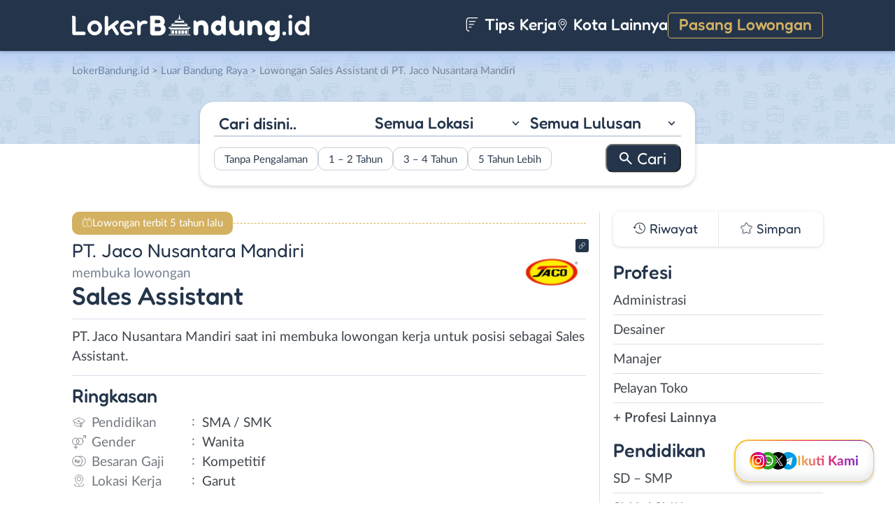

--- FILE ---
content_type: text/html; charset=UTF-8
request_url: https://www.lokerbandung.id/lowongan/sales-assistant-di-pt-jaco-nusantara-mandiri/
body_size: 15790
content:
<!DOCTYPE html>
<html lang="en">
<head>
<meta http-equiv="content-type" content="text/html; charset=UTF-8"/>
<meta http-equiv="X-UA-Compatible" content="IE=edge">
<meta name="viewport" content="width=device-width, initial-scale=1.0">
<meta name="theme-color" content="#24354B">
<meta name='robots' content='index, follow, max-image-preview:large, max-snippet:-1, max-video-preview:-1'/>
<style>img:is([sizes="auto" i], [sizes^="auto," i]){contain-intrinsic-size:3000px 1500px}</style>
<title>Lowongan Kerja Sales Assistant di PT. Jaco Nusantara Mandiri - LokerBandung.id</title>
<meta name="description" content="Informasi lowongan kerja Sales Assistant di PT. Jaco Nusantara Mandiri terbaru untuk wilayah Bandung. Loker Sales Assistant di PT. Jaco Nusantara Mandiri membutuhkan lulusan SMA / SMK untuk bekerja secara Full Time."/>
<link rel="canonical" href="https://www.lokerbandung.id/lowongan/sales-assistant-di-pt-jaco-nusantara-mandiri/"/>
<meta property="og:locale" content="id_ID"/>
<meta property="og:type" content="article"/>
<meta property="og:title" content="Lowongan Kerja Sales Assistant di PT. Jaco Nusantara Mandiri - LokerBandung.id"/>
<meta property="og:description" content="Informasi lowongan kerja Sales Assistant di PT. Jaco Nusantara Mandiri terbaru untuk wilayah Bandung. Loker Sales Assistant di PT. Jaco Nusantara Mandiri membutuhkan lulusan SMA / SMK untuk bekerja secara Full Time."/>
<meta property="og:url" content="https://www.lokerbandung.id/lowongan/sales-assistant-di-pt-jaco-nusantara-mandiri/"/>
<meta property="og:site_name" content="LokerBandung.id"/>
<meta property="article:publisher" content="https://www.facebook.com/lokerbandung.fb"/>
<meta property="og:image" content="https://www.lokerbandung.id/wp-content/uploads/2021/05/PT.-Jaco-Nusantara-Mandiri-Banner_01.png"/>
<meta property="og:image:width" content="800"/>
<meta property="og:image:height" content="800"/>
<meta property="og:image:type" content="image/png"/>
<meta name="twitter:card" content="summary_large_image"/>
<meta name="twitter:site" content="@lokerbandungid"/>
<script type="application/ld+json" class="yoast-schema-graph">{"@context":"https://schema.org","@graph":[{"@type":"WebPage","@id":"https://www.lokerbandung.id/lowongan/sales-assistant-di-pt-jaco-nusantara-mandiri/","url":"https://www.lokerbandung.id/lowongan/sales-assistant-di-pt-jaco-nusantara-mandiri/","name":"Lowongan Kerja Sales Assistant di PT. Jaco Nusantara Mandiri - LokerBandung.id","isPartOf":{"@id":"https://www.lokerbandung.id/#website"},"primaryImageOfPage":{"@id":"https://www.lokerbandung.id/lowongan/sales-assistant-di-pt-jaco-nusantara-mandiri/#primaryimage"},"image":{"@id":"https://www.lokerbandung.id/lowongan/sales-assistant-di-pt-jaco-nusantara-mandiri/#primaryimage"},"thumbnailUrl":"https://www.lokerbandung.id/wp-content/uploads/2021/05/PT.-Jaco-Nusantara-Mandiri-Banner_01.png","datePublished":"2021-05-07T02:33:13+00:00","description":"Informasi lowongan kerja Sales Assistant di PT. Jaco Nusantara Mandiri terbaru untuk wilayah Bandung. Loker Sales Assistant di PT. Jaco Nusantara Mandiri membutuhkan lulusan SMA / SMK untuk bekerja secara Full Time.","breadcrumb":{"@id":"https://www.lokerbandung.id/lowongan/sales-assistant-di-pt-jaco-nusantara-mandiri/#breadcrumb"},"inLanguage":"id-ID","potentialAction":[{"@type":"ReadAction","target":["https://www.lokerbandung.id/lowongan/sales-assistant-di-pt-jaco-nusantara-mandiri/"]}]},{"@type":"ImageObject","inLanguage":"id-ID","@id":"https://www.lokerbandung.id/lowongan/sales-assistant-di-pt-jaco-nusantara-mandiri/#primaryimage","url":"https://www.lokerbandung.id/wp-content/uploads/2021/05/PT.-Jaco-Nusantara-Mandiri-Banner_01.png","contentUrl":"https://www.lokerbandung.id/wp-content/uploads/2021/05/PT.-Jaco-Nusantara-Mandiri-Banner_01.png","width":800,"height":800,"caption":"PT. Jaco Nusantara Mandiri Banner 01"},{"@type":"BreadcrumbList","@id":"https://www.lokerbandung.id/lowongan/sales-assistant-di-pt-jaco-nusantara-mandiri/#breadcrumb","itemListElement":[{"@type":"ListItem","position":1,"name":"Home","item":"https://www.lokerbandung.id/"},{"@type":"ListItem","position":2,"name":"Sales Assistant di PT. Jaco Nusantara Mandiri"}]},{"@type":"WebSite","@id":"https://www.lokerbandung.id/#website","url":"https://www.lokerbandung.id/","name":"LokerBandung.id","description":"Loker Bandung ID adalah platform informasi lowongan kerja Bandung terbaru. Lihat informasi pekerjaan terbaru di Bandung Raya untuk SMA/SMK, D3, S1.","publisher":{"@id":"https://www.lokerbandung.id/#organization"},"potentialAction":[{"@type":"SearchAction","target":{"@type":"EntryPoint","urlTemplate":"https://www.lokerbandung.id/?s={search_term_string}"},"query-input":{"@type":"PropertyValueSpecification","valueRequired":true,"valueName":"search_term_string"}}],"inLanguage":"id-ID"},{"@type":"Organization","@id":"https://www.lokerbandung.id/#organization","name":"Loker Bandung ID","url":"https://www.lokerbandung.id/","logo":{"@type":"ImageObject","inLanguage":"id-ID","@id":"https://www.lokerbandung.id/#/schema/logo/image/","url":"https://www.lokerbandung.id/wp-content/uploads/2021/01/loker-bandung.png","contentUrl":"https://www.lokerbandung.id/wp-content/uploads/2021/01/loker-bandung.png","width":512,"height":512,"caption":"Loker Bandung ID"},"image":{"@id":"https://www.lokerbandung.id/#/schema/logo/image/"},"sameAs":["https://www.facebook.com/lokerbandung.fb","https://x.com/lokerbandungid","https://www.instagram.com/lokerbandung.id/","https://www.linkedin.com/company/lokerbandungid"]}]}</script>
<link rel="manifest" href="/wp-json/pwa-for-wp/v2/pwa-manifest-json">
<link rel="apple-touch-icon" sizes="512x512" href="https://www.lokerbandung.id/wp-content/themes/loker-v2/assets/img/app/icon/bandung/LokerBandung.id-512-Icon.png">
<link rel="apple-touch-icon-precomposed" sizes="192x192" href="https://www.lokerbandung.id/wp-content/themes/loker-v2/assets/img/app/icon/bandung/LokerBandung.id-192-Icon.png">
<link rel="alternate" type="application/rss+xml" title="LokerBandung.id &raquo; Feed" href="https://www.lokerbandung.id/feed/"/>
<link rel="alternate" type="application/rss+xml" title="LokerBandung.id &raquo; Umpan Komentar" href="https://www.lokerbandung.id/comments/feed/"/>
<link rel="stylesheet" type="text/css" href="//www.lokerbandung.id/wp-content/cache/wpfc-minified/m1c5ekb2/c7bgb.css" media="all"/>
<style id='classic-theme-styles-inline-css'>.wp-block-button__link{color:#fff;background-color:#32373c;border-radius:9999px;box-shadow:none;text-decoration:none;padding:calc(.667em + 2px) calc(1.333em + 2px);font-size:1.125em}.wp-block-file__button{background:#32373c;color:#fff;text-decoration:none}</style>
<style id='global-styles-inline-css'>:root{--wp--preset--aspect-ratio--square:1;--wp--preset--aspect-ratio--4-3:4/3;--wp--preset--aspect-ratio--3-4:3/4;--wp--preset--aspect-ratio--3-2:3/2;--wp--preset--aspect-ratio--2-3:2/3;--wp--preset--aspect-ratio--16-9:16/9;--wp--preset--aspect-ratio--9-16:9/16;--wp--preset--color--black:#000000;--wp--preset--color--cyan-bluish-gray:#abb8c3;--wp--preset--color--white:#ffffff;--wp--preset--color--pale-pink:#f78da7;--wp--preset--color--vivid-red:#cf2e2e;--wp--preset--color--luminous-vivid-orange:#ff6900;--wp--preset--color--luminous-vivid-amber:#fcb900;--wp--preset--color--light-green-cyan:#7bdcb5;--wp--preset--color--vivid-green-cyan:#00d084;--wp--preset--color--pale-cyan-blue:#8ed1fc;--wp--preset--color--vivid-cyan-blue:#0693e3;--wp--preset--color--vivid-purple:#9b51e0;--wp--preset--gradient--vivid-cyan-blue-to-vivid-purple:linear-gradient(135deg,rgba(6,147,227,1) 0%,rgb(155,81,224) 100%);--wp--preset--gradient--light-green-cyan-to-vivid-green-cyan:linear-gradient(135deg,rgb(122,220,180) 0%,rgb(0,208,130) 100%);--wp--preset--gradient--luminous-vivid-amber-to-luminous-vivid-orange:linear-gradient(135deg,rgba(252,185,0,1) 0%,rgba(255,105,0,1) 100%);--wp--preset--gradient--luminous-vivid-orange-to-vivid-red:linear-gradient(135deg,rgba(255,105,0,1) 0%,rgb(207,46,46) 100%);--wp--preset--gradient--very-light-gray-to-cyan-bluish-gray:linear-gradient(135deg,rgb(238,238,238) 0%,rgb(169,184,195) 100%);--wp--preset--gradient--cool-to-warm-spectrum:linear-gradient(135deg,rgb(74,234,220) 0%,rgb(151,120,209) 20%,rgb(207,42,186) 40%,rgb(238,44,130) 60%,rgb(251,105,98) 80%,rgb(254,248,76) 100%);--wp--preset--gradient--blush-light-purple:linear-gradient(135deg,rgb(255,206,236) 0%,rgb(152,150,240) 100%);--wp--preset--gradient--blush-bordeaux:linear-gradient(135deg,rgb(254,205,165) 0%,rgb(254,45,45) 50%,rgb(107,0,62) 100%);--wp--preset--gradient--luminous-dusk:linear-gradient(135deg,rgb(255,203,112) 0%,rgb(199,81,192) 50%,rgb(65,88,208) 100%);--wp--preset--gradient--pale-ocean:linear-gradient(135deg,rgb(255,245,203) 0%,rgb(182,227,212) 50%,rgb(51,167,181) 100%);--wp--preset--gradient--electric-grass:linear-gradient(135deg,rgb(202,248,128) 0%,rgb(113,206,126) 100%);--wp--preset--gradient--midnight:linear-gradient(135deg,rgb(2,3,129) 0%,rgb(40,116,252) 100%);--wp--preset--font-size--small:13px;--wp--preset--font-size--medium:20px;--wp--preset--font-size--large:36px;--wp--preset--font-size--x-large:42px;--wp--preset--spacing--20:0.44rem;--wp--preset--spacing--30:0.67rem;--wp--preset--spacing--40:1rem;--wp--preset--spacing--50:1.5rem;--wp--preset--spacing--60:2.25rem;--wp--preset--spacing--70:3.38rem;--wp--preset--spacing--80:5.06rem;--wp--preset--shadow--natural:6px 6px 9px rgba(0, 0, 0, 0.2);--wp--preset--shadow--deep:12px 12px 50px rgba(0, 0, 0, 0.4);--wp--preset--shadow--sharp:6px 6px 0px rgba(0, 0, 0, 0.2);--wp--preset--shadow--outlined:6px 6px 0px -3px rgba(255, 255, 255, 1), 6px 6px rgba(0, 0, 0, 1);--wp--preset--shadow--crisp:6px 6px 0px rgba(0, 0, 0, 1);}:where(.is-layout-flex){gap:0.5em;}:where(.is-layout-grid){gap:0.5em;}body .is-layout-flex{display:flex;}.is-layout-flex{flex-wrap:wrap;align-items:center;}.is-layout-flex > :is(*, div){margin:0;}body .is-layout-grid{display:grid;}.is-layout-grid > :is(*, div){margin:0;}:where(.wp-block-columns.is-layout-flex){gap:2em;}:where(.wp-block-columns.is-layout-grid){gap:2em;}:where(.wp-block-post-template.is-layout-flex){gap:1.25em;}:where(.wp-block-post-template.is-layout-grid){gap:1.25em;}.has-black-color{color:var(--wp--preset--color--black) !important;}.has-cyan-bluish-gray-color{color:var(--wp--preset--color--cyan-bluish-gray) !important;}.has-white-color{color:var(--wp--preset--color--white) !important;}.has-pale-pink-color{color:var(--wp--preset--color--pale-pink) !important;}.has-vivid-red-color{color:var(--wp--preset--color--vivid-red) !important;}.has-luminous-vivid-orange-color{color:var(--wp--preset--color--luminous-vivid-orange) !important;}.has-luminous-vivid-amber-color{color:var(--wp--preset--color--luminous-vivid-amber) !important;}.has-light-green-cyan-color{color:var(--wp--preset--color--light-green-cyan) !important;}.has-vivid-green-cyan-color{color:var(--wp--preset--color--vivid-green-cyan) !important;}.has-pale-cyan-blue-color{color:var(--wp--preset--color--pale-cyan-blue) !important;}.has-vivid-cyan-blue-color{color:var(--wp--preset--color--vivid-cyan-blue) !important;}.has-vivid-purple-color{color:var(--wp--preset--color--vivid-purple) !important;}.has-black-background-color{background-color:var(--wp--preset--color--black) !important;}.has-cyan-bluish-gray-background-color{background-color:var(--wp--preset--color--cyan-bluish-gray) !important;}.has-white-background-color{background-color:var(--wp--preset--color--white) !important;}.has-pale-pink-background-color{background-color:var(--wp--preset--color--pale-pink) !important;}.has-vivid-red-background-color{background-color:var(--wp--preset--color--vivid-red) !important;}.has-luminous-vivid-orange-background-color{background-color:var(--wp--preset--color--luminous-vivid-orange) !important;}.has-luminous-vivid-amber-background-color{background-color:var(--wp--preset--color--luminous-vivid-amber) !important;}.has-light-green-cyan-background-color{background-color:var(--wp--preset--color--light-green-cyan) !important;}.has-vivid-green-cyan-background-color{background-color:var(--wp--preset--color--vivid-green-cyan) !important;}.has-pale-cyan-blue-background-color{background-color:var(--wp--preset--color--pale-cyan-blue) !important;}.has-vivid-cyan-blue-background-color{background-color:var(--wp--preset--color--vivid-cyan-blue) !important;}.has-vivid-purple-background-color{background-color:var(--wp--preset--color--vivid-purple) !important;}.has-black-border-color{border-color:var(--wp--preset--color--black) !important;}.has-cyan-bluish-gray-border-color{border-color:var(--wp--preset--color--cyan-bluish-gray) !important;}.has-white-border-color{border-color:var(--wp--preset--color--white) !important;}.has-pale-pink-border-color{border-color:var(--wp--preset--color--pale-pink) !important;}.has-vivid-red-border-color{border-color:var(--wp--preset--color--vivid-red) !important;}.has-luminous-vivid-orange-border-color{border-color:var(--wp--preset--color--luminous-vivid-orange) !important;}.has-luminous-vivid-amber-border-color{border-color:var(--wp--preset--color--luminous-vivid-amber) !important;}.has-light-green-cyan-border-color{border-color:var(--wp--preset--color--light-green-cyan) !important;}.has-vivid-green-cyan-border-color{border-color:var(--wp--preset--color--vivid-green-cyan) !important;}.has-pale-cyan-blue-border-color{border-color:var(--wp--preset--color--pale-cyan-blue) !important;}.has-vivid-cyan-blue-border-color{border-color:var(--wp--preset--color--vivid-cyan-blue) !important;}.has-vivid-purple-border-color{border-color:var(--wp--preset--color--vivid-purple) !important;}.has-vivid-cyan-blue-to-vivid-purple-gradient-background{background:var(--wp--preset--gradient--vivid-cyan-blue-to-vivid-purple) !important;}.has-light-green-cyan-to-vivid-green-cyan-gradient-background{background:var(--wp--preset--gradient--light-green-cyan-to-vivid-green-cyan) !important;}.has-luminous-vivid-amber-to-luminous-vivid-orange-gradient-background{background:var(--wp--preset--gradient--luminous-vivid-amber-to-luminous-vivid-orange) !important;}.has-luminous-vivid-orange-to-vivid-red-gradient-background{background:var(--wp--preset--gradient--luminous-vivid-orange-to-vivid-red) !important;}.has-very-light-gray-to-cyan-bluish-gray-gradient-background{background:var(--wp--preset--gradient--very-light-gray-to-cyan-bluish-gray) !important;}.has-cool-to-warm-spectrum-gradient-background{background:var(--wp--preset--gradient--cool-to-warm-spectrum) !important;}.has-blush-light-purple-gradient-background{background:var(--wp--preset--gradient--blush-light-purple) !important;}.has-blush-bordeaux-gradient-background{background:var(--wp--preset--gradient--blush-bordeaux) !important;}.has-luminous-dusk-gradient-background{background:var(--wp--preset--gradient--luminous-dusk) !important;}.has-pale-ocean-gradient-background{background:var(--wp--preset--gradient--pale-ocean) !important;}.has-electric-grass-gradient-background{background:var(--wp--preset--gradient--electric-grass) !important;}.has-midnight-gradient-background{background:var(--wp--preset--gradient--midnight) !important;}.has-small-font-size{font-size:var(--wp--preset--font-size--small) !important;}.has-medium-font-size{font-size:var(--wp--preset--font-size--medium) !important;}.has-large-font-size{font-size:var(--wp--preset--font-size--large) !important;}.has-x-large-font-size{font-size:var(--wp--preset--font-size--x-large) !important;}:where(.wp-block-post-template.is-layout-flex){gap:1.25em;}:where(.wp-block-post-template.is-layout-grid){gap:1.25em;}:where(.wp-block-columns.is-layout-flex){gap:2em;}:where(.wp-block-columns.is-layout-grid){gap:2em;}:root :where(.wp-block-pullquote){font-size:1.5em;line-height:1.6;}</style>
<link rel="stylesheet" type="text/css" href="//www.lokerbandung.id/wp-content/cache/wpfc-minified/lxu2v3g8/c7bgb.css" media="all"/>
<link rel="https://api.w.org/" href="https://www.lokerbandung.id/wp-json/"/><link rel="EditURI" type="application/rsd+xml" title="RSD" href="https://www.lokerbandung.id/xmlrpc.php?rsd"/>
<meta name="generator" content="WordPress 6.8.3"/>
<link rel='shortlink' href='https://www.lokerbandung.id/?p=15306'/>
<link rel="alternate" title="oEmbed (JSON)" type="application/json+oembed" href="https://www.lokerbandung.id/wp-json/oembed/1.0/embed?url=https%3A%2F%2Fwww.lokerbandung.id%2Flowongan%2Fsales-assistant-di-pt-jaco-nusantara-mandiri%2F"/>
<link rel="alternate" title="oEmbed (XML)" type="text/xml+oembed" href="https://www.lokerbandung.id/wp-json/oembed/1.0/embed?url=https%3A%2F%2Fwww.lokerbandung.id%2Flowongan%2Fsales-assistant-di-pt-jaco-nusantara-mandiri%2F&#038;format=xml"/>
<style>.recentcomments a{display:inline !important;padding:0 !important;margin:0 !important;}</style><link rel="icon" href="https://www.lokerbandung.id/wp-content/uploads/2021/01/cropped-loker-bandung-icon-150x150.png" sizes="32x32"/>
<link rel="icon" href="https://www.lokerbandung.id/wp-content/uploads/2021/01/cropped-loker-bandung-icon-300x300.png" sizes="192x192"/>
<meta name="msapplication-TileImage" content="https://www.lokerbandung.id/wp-content/uploads/2021/01/cropped-loker-bandung-icon-300x300.png"/>
<meta name="pwaforwp" content="wordpress-plugin"/>
<meta name="theme-color" content="#24354B">
<meta name="apple-mobile-web-app-title" content="Loker Bandung">
<meta name="application-name" content="Loker Bandung">
<meta name="apple-mobile-web-app-capable" content="yes">
<meta name="apple-mobile-web-app-status-bar-style" content="default">
<meta name="mobile-web-app-capable" content="yes">
<meta name="apple-touch-fullscreen" content="yes">
<link rel="apple-touch-icon" sizes="192x192" href="https://www.lokerbandung.id/wp-content/themes/loker-v2/assets/img/app/icon/bandung/LokerBandung.id-192-Icon.png">
<link rel="apple-touch-icon" sizes="512x512" href="https://www.lokerbandung.id/wp-content/themes/loker-v2/assets/img/app/splash-screen/LokerBandung.id-Splash-Screen-512.png">
</head>
<body class="wp-singular lowongan-template-default single single-lowongan postid-15306 wp-theme-loker-v2">
<header>
<div class="inner">
<div id="logo" class="bandung"> <a href="https://www.lokerbandung.id/" data-wpel-link="internal"> <img src="https://www.lokerbandung.id/wp-content/themes/loker-v2/assets/img/logo/header/loker-bandung.svg" alt="Loker Bandung - Lowongan Kerja Bandung"> </a></div><div id="main-menu">
<div class="menu-main-menu-container"><ul id="menu-main-menu" class="menu"><li id="menu-item-5" class="artikel menu-item menu-item-type-custom menu-item-object-custom menu-item-5"><a href="https://www.lokerbandung.id/artikel/" data-wpel-link="internal"><i></i> Tips Kerja</a></li> <li id="menu-item-12207" class="kota-lain menu-item menu-item-type-custom menu-item-object-custom menu-item-12207"><a href="#"><span class="link"><i></i> Kota Lainnya</span></a></li> <li id="menu-item-7" class="pasang-lowongan menu-item menu-item-type-custom menu-item-object-custom menu-item-7"><a rel="nofollow" href="https://www.lokerbandung.id/pasang/" data-wpel-link="internal">Pasang Lowongan</a></li> </ul></div></div><div class="mobile-menu"> <span></span> <span></span> <span></span> <span></span></div></div></header>
<main>
<div id="hero">
<div class="inner">
<div class="breadcumbs-container">
<div class="breadcrumbs" typeof="BreadcrumbList" vocab="http://schema.org/"> <span property="itemListElement" typeof="ListItem"><a property="item" typeof="WebPage" title="Loker Bandung" href="https://www.lokerbandung.id" class="home" data-wpel-link="internal"><span property="name">LokerBandung.id</span></a><meta property="position" content="1"></span> &gt; <span property="itemListElement" typeof="ListItem"><a property="item" typeof="WebPage" title="Lowongan Kerja di Luar Bandung Raya" href="https://www.lokerbandung.id/lokasi/luar-bandung-raya/" class="taxonomy lokasi" data-wpel-link="internal"><span property="name">Luar Bandung Raya</span></a><meta property="position" content="2"></span> &gt; Lowongan Sales Assistant di PT. Jaco Nusantara Mandiri</div></div><div id="search-block"> <form data-sf-form-id='249' data-is-rtl='0' data-maintain-state='' data-results-url='https://www.lokerbandung.id/?sfid=249' data-ajax-form-url='https://www.lokerbandung.id/?sfid=249&amp;sf_action=get_data&amp;sf_data=form' data-display-result-method='archive' data-use-history-api='1' data-template-loaded='0' data-lang-code='id' data-ajax='0' data-init-paged='1' data-auto-update='' action='https://www.lokerbandung.id/?sfid=249' method='post' class='searchandfilter' id='search-filter-form-249' autocomplete='off' data-instance-count='1'><ul><li class="sf-field-search" data-sf-field-name="search" data-sf-field-type="search" data-sf-field-input-type=""> <label> <input placeholder="Cari disini.." name="_sf_search[]" class="sf-input-text" type="text" value="" title=""></label> </li><li class="sf-field-taxonomy-lokasi" data-sf-field-name="_sft_lokasi" data-sf-field-type="taxonomy" data-sf-field-input-type="select"> <label> <select name="_sft_lokasi[]" class="sf-input-select" title=""> <option class="sf-level-0 sf-item-0 sf-option-active" selected="selected" data-sf-count="0" data-sf-depth="0" value="">Semua Lokasi</option> <option class="sf-level-0 sf-item-10" data-sf-count="9749" data-sf-depth="0" value="kota-bandung">Kota Bandung</option> <option class="sf-level-0 sf-item-11" data-sf-count="1312" data-sf-depth="0" value="kabupaten-bandung">Kab. Bandung</option> <option class="sf-level-0 sf-item-12" data-sf-count="771" data-sf-depth="0" value="bandung-barat">Bandung Barat</option> <option class="sf-level-0 sf-item-13" data-sf-count="901" data-sf-depth="0" value="cimahi">Cimahi</option> <option class="sf-level-0 sf-item-14" data-sf-count="448" data-sf-depth="0" value="sumedang">Sumedang</option> <option class="sf-level-0 sf-item-153" data-sf-count="689" data-sf-depth="0" value="luar-bandung-raya">Luar Bandung Raya</option> <option class="sf-level-0 sf-item-4786" data-sf-count="87" data-sf-depth="0" value="bebas-remote-work">Bebas (Remote Work)</option> </select></label> </li><li class="sf-field-taxonomy-pendidikan" data-sf-field-name="_sft_pendidikan" data-sf-field-type="taxonomy" data-sf-field-input-type="select"> <label> <select name="_sft_pendidikan[]" class="sf-input-select" title=""> <option class="sf-level-0 sf-item-0 sf-option-active" selected="selected" data-sf-count="0" data-sf-depth="0" value="">Semua Lulusan</option> <option class="sf-level-0 sf-item-100" data-sf-count="398" data-sf-depth="0" value="sd-smp">SD &#8211; SMP</option> <option class="sf-level-0 sf-item-101" data-sf-count="9314" data-sf-depth="0" value="sma-smk">SMA / SMK</option> <option class="sf-level-0 sf-item-102" data-sf-count="4881" data-sf-depth="0" value="d1-d3">D1 &#8211; D3</option> <option class="sf-level-0 sf-item-103" data-sf-count="5512" data-sf-depth="0" value="s1-d4">S1 / D4</option> <option class="sf-level-0 sf-item-263" data-sf-count="130" data-sf-depth="0" value="s2-profesi">S2 / Profesi</option> <option class="sf-level-0 sf-item-5386" data-sf-count="667" data-sf-depth="0" value="s1">S1</option> </select></label> </li><li class="sf-field-taxonomy-pengalaman-kerja" data-sf-field-name="_sft_pengalaman-kerja" data-sf-field-type="taxonomy" data-sf-field-input-type="checkbox"> <ul data-operator="or"> <li class="sf-level-0 sf-item-5334" data-sf-count="1921" data-sf-depth="0"><input class="sf-input-checkbox" type="checkbox" value="tanpa-pengalaman" name="_sft_pengalaman-kerja[]" id="sf-input-256b5e0f3dfa6f7afbe471ea6148f352"><label class="sf-label-checkbox" for="sf-input-256b5e0f3dfa6f7afbe471ea6148f352">Tanpa Pengalaman</label></li><li class="sf-level-0 sf-item-5335" data-sf-count="2883" data-sf-depth="0"><input class="sf-input-checkbox" type="checkbox" value="1-2-tahun" name="_sft_pengalaman-kerja[]" id="sf-input-6e2c5d9fd18a66c7e70bf70a57ae816c"><label class="sf-label-checkbox" for="sf-input-6e2c5d9fd18a66c7e70bf70a57ae816c">1 &#8211; 2 Tahun</label></li><li class="sf-level-0 sf-item-5336" data-sf-count="294" data-sf-depth="0"><input class="sf-input-checkbox" type="checkbox" value="3-4-tahun" name="_sft_pengalaman-kerja[]" id="sf-input-bf789cf747bad4fb89dcae818d54eab2"><label class="sf-label-checkbox" for="sf-input-bf789cf747bad4fb89dcae818d54eab2">3 &#8211; 4 Tahun</label></li><li class="sf-level-0 sf-item-5337" data-sf-count="58" data-sf-depth="0"><input class="sf-input-checkbox" type="checkbox" value="5-tahun-lebih" name="_sft_pengalaman-kerja[]" id="sf-input-195d70d33c579216be300f6273bf4258"><label class="sf-label-checkbox" for="sf-input-195d70d33c579216be300f6273bf4258">5 Tahun Lebih</label></li> </ul> </li><li class="sf-field-submit" data-sf-field-name="submit" data-sf-field-type="submit" data-sf-field-input-type=""><input type="submit" name="_sf_submit" value="Cari"></li></ul></form></div></div></div><div id="loker-container">
<div id="loker-single">
<div class="alert yellow"> <span>Lowongan terbit 5 tahun lalu</span></div><div class="img-perusahaan">
<a href="https://www.lokerbandung.id/perusahaan/pt-jaco-nusantara-mandiri" title="Riwayat Lowongan PT. Jaco Nusantara Mandiri" data-wpel-link="internal">
<img width="100" height="87" src="https://www.lokerbandung.id/wp-content/uploads/2021/05/Lowongan-Kerja-Sales-Assistant-di-PT.-Jaco-Nusantara-Mandiri-100x87.png" class="attachment-thumb100 size-thumb100" alt="Lowongan Kerja Sales Assistant di PT. Jaco Nusantara Mandiri" decoding="async"/>                                                    <div class="link-perusahaan"></div></a></div><h1><span class="perusahaan">PT. Jaco Nusantara Mandiri</span><span class="lowongan">membuka lowongan</span>Sales Assistant </h1>
<span class="deskripsi-block">
<p>PT. Jaco Nusantara Mandiri saat ini membuka lowongan kerja untuk posisi sebagai Sales Assistant.</p>
</span>
<h2>Ringkasan</h2>
<ul class="ringkasan-block">
<li class="pendidikan">Pendidikan <span>:</span></li>
<li>SMA / SMK </li>
<li class="gender">Gender <span>:</span></li>
<li>Wanita </li>
<li class="gaji">Besaran Gaji <span>:</span></li>
<li>Kompetitif </li>
<li class="lokasi">Lokasi Kerja <span>:</span></li>
<li>Garut </li>
</ul>
<h2>Deskripsi <span class="weight-300">Pekerjaan</span></h2>
<span class="loker-detail">
<h3>Benefit</h3>
<ul>
<li>Gaji pokok</li>
<li>Tunjangan hari raya dan lembur</li>
<li>Komisi</li>
<li>Bonus ekstra</li>
<li>Bonus berdasarkan penilaian kerja</li>
<li>Jenjang karir</li>
</ul>
</span>
<h2>Syarat <span class="weight-300">Pekerjaan</span></h2>
<span class="loker-detail">
<ul>
<li>Perempuan</li>
<li>Pendidikan minimal SMA se-Derajat</li>
<li>Berpengalaman dibidang Sales Marketing minimal 0-2 Tahun (Fresh Graduate dipersilhakan mehmar)</li>
<li>Mampu berkomunikasi dengan baik</li>
<li>Berpenampilan menarik</li>
<li>Berkepribadian Jujur, Disiplin, Bertanggung jawab dan Bermotivasi tinggi</li>
<li>Dapat bekerja individu atau dalam tim</li>
<li>Dapat bekerja dibawah tekanan dan target</li>
<li>Penempatan Ramayana Garut</li>
<li>Bersedia mengikuti Training di Ujungberung, Bandung</li>
</ul>
<p><strong>Kirim Lamaran ke EMAIL dengan Subjek: &#8220;SA_Nama_Garut_Sumber Lowongan&#8221;.</strong></p>
</span>
<h2>Kirim <span class="weight-300">Lamaran</span></h2>
<div class="lowongan-ditutup">Mohon maaf, lowongan sudah ditutup</div><div class="loker-tool">
<div class="tombol">
<div class="lamar">Lamar
<div id="lamar-float"> <ul>   <li class="email"><a href="/cdn-cgi/l/email-protection#7c140e18161d1f1352161d1e1d0e3c161d1f13080a0f521f1311430f091e16191f0841301d111d0e1d125c2c1917190e161d1d125c18155c2c28525c361d1f135c32090f1d12081d0e1d5c311d1218150e15">Email</a></li>  </ul></div></div><div class="right">
<div class="simplefavorite-button" data-postid="15306" data-siteid="1" data-groupid="1" data-favoritecount="1">Simpan</div><div class="bagikan">Bagikan</div></div></div><div class="other-info">
<div class="timeline">5 tahun lalu</div></div></div><div class="notification jobs-apply"> Perhatikan materi lowongan dengan teliti dan waspada terhadap segala penipuan</div><div class="loker-terkait">
<h2>Lowongan <span class="weight-300">Terkait</span></h2>
<div class="loker-list">
<div class="loker-item hoverable hover-pointer">
<a href="https://www.lokerbandung.id/lowongan/sales-branch-dedicated-branch-relation-officer-di-pt-mukti-caraka-solusindo/" target="_blank" title="Lowongan Kerja Sales Branch Dedicated &#8211; Branch Relation Officer di PT. Mukti Caraka Solusindo - Bandung" data-wpel-link="internal">
<img width="219" height="126" src="https://www.lokerbandung.id/wp-content/uploads/2023/12/Lowongan-Kerja-di-PT.-Mukti-Caraka-Solusindo-219x126.png" class="loker-left" alt="Lowongan Kerja Sales Branch Dedicated &#8211; Branch Relation Officer di PT. Mukti Caraka Solusindo - Bandung" decoding="async" srcset="https://www.lokerbandung.id/wp-content/uploads/2023/12/Lowongan-Kerja-di-PT.-Mukti-Caraka-Solusindo-219x126.png 219w, https://www.lokerbandung.id/wp-content/uploads/2023/12/Lowongan-Kerja-di-PT.-Mukti-Caraka-Solusindo-300x173.png 300w, https://www.lokerbandung.id/wp-content/uploads/2023/12/Lowongan-Kerja-di-PT.-Mukti-Caraka-Solusindo.png 380w" sizes="(max-width: 219px) 100vw, 219px"/>                <div class="loker-right">
<div class="bth">Dibutuhkan</div><h3>Sales Branch Dedicated - Branch Relation Officer                    </h3>
<ul class="row-1">
<li class="perusahaan">PT. Mukti Caraka Solusindo</li>
<li class="gaji"> Kompetitif </li>
</ul>
<ul class="row-2">
<li class="pendidikan">SMA/K - S1/D4</li>
<li class="pengalaman-kerja">0 - 2 Tahun</li>
<li class="lokasi">Kota Bandung</li>
</ul>
<div class="waktu">hari ini</div></div></a></div><div class="loker-item hoverable hover-pointer">
<a href="https://www.lokerbandung.id/lowongan/spg-marketing-sales-di-blackprime-toys/" target="_blank" title="Lowongan Kerja SPG &#8211; Marketing Sales di Blackprime Toys - Bandung" data-wpel-link="internal">
<img width="219" height="126" src="https://www.lokerbandung.id/wp-content/uploads/2024/03/Lowongan-Kerja-di-Blackprime-Toys-219x126.png" class="loker-left" alt="Lowongan Kerja SPG &#8211; Marketing Sales di Blackprime Toys - Bandung" decoding="async" srcset="https://www.lokerbandung.id/wp-content/uploads/2024/03/Lowongan-Kerja-di-Blackprime-Toys-219x126.png 219w, https://www.lokerbandung.id/wp-content/uploads/2024/03/Lowongan-Kerja-di-Blackprime-Toys-300x173.png 300w, https://www.lokerbandung.id/wp-content/uploads/2024/03/Lowongan-Kerja-di-Blackprime-Toys.png 380w" sizes="(max-width: 219px) 100vw, 219px"/>                <div class="loker-right">
<div class="bth">Dibutuhkan</div><h3>SPG - Marketing Sales                    </h3>
<ul class="row-1">
<li class="perusahaan">Blackprime Toys</li>
<li class="gaji"> Kompetitif </li>
</ul>
<ul class="row-2">
<li class="pendidikan">SMA/K - S1/D4</li>
<li class="pengalaman-kerja">1 - 2 Tahun</li>
<li class="lokasi">Kota Bandung</li>
</ul>
<div class="waktu">1 hari lalu</div></div></a></div><div class="loker-item hoverable hover-pointer">
<a href="https://www.lokerbandung.id/lowongan/field-verifier-surveyor-sales-officer-mobile-telemarketing-staff-penagihan-collection-dan-beberapa-posisi-lainnya-di-pt-swakarya-insan-mandiri/" target="_blank" title="Lowongan Kerja Field Verifier/Surveyor &#8211; Sales Officer Mobile &#8211; Telemarketing &#8211; Staff Penagihan/Collection &#8211; Dan Beberapa Posisi Lainnya di PT. Swakarya Insan Mandiri - Bandung" data-wpel-link="internal">
<img width="219" height="126" src="https://www.lokerbandung.id/wp-content/uploads/2025/12/Lowongan-Kerja-di-PT.-Swakarya-Insan-Mandiri-219x126.png" class="loker-left" alt="Lowongan Kerja Field Verifier/Surveyor &#8211; Sales Officer Mobile &#8211; Telemarketing &#8211; Staff Penagihan/Collection &#8211; Dan Beberapa Posisi Lainnya di PT. Swakarya Insan Mandiri - Bandung" decoding="async" srcset="https://www.lokerbandung.id/wp-content/uploads/2025/12/Lowongan-Kerja-di-PT.-Swakarya-Insan-Mandiri-219x126.png 219w, https://www.lokerbandung.id/wp-content/uploads/2025/12/Lowongan-Kerja-di-PT.-Swakarya-Insan-Mandiri-300x173.png 300w, https://www.lokerbandung.id/wp-content/uploads/2025/12/Lowongan-Kerja-di-PT.-Swakarya-Insan-Mandiri.png 380w" sizes="(max-width: 219px) 100vw, 219px"/>                <div class="loker-right">
<div class="bth">Dibutuhkan</div><h3>Field Verifier/Surveyor - Sales Officer Mobile - Telemarketing - Staff Penagihan/Collection - Dan Beberapa Posisi Lainnya                    </h3>
<ul class="row-1">
<li class="perusahaan">PT. Swakarya Insan Mandiri</li>
<li class="gaji"> Kompetitif </li>
</ul>
<ul class="row-2">
<li class="pendidikan">SMA/K - S1/D4</li>
<li class="pengalaman-kerja">0 - 2 Tahun</li>
<li class="lokasi">Bandung Raya</li>
</ul>
<div class="waktu">2 hari lalu</div></div></a></div><div class="loker-item hoverable hover-pointer">
<a href="https://www.lokerbandung.id/lowongan/sales-officer-di-sumber-harum-utama/" target="_blank" title="Lowongan Kerja Sales Officer di Sumber Harum Utama - Luar Bandung" data-wpel-link="internal">
<img width="219" height="126" src="https://www.lokerbandung.id/wp-content/uploads/2026/01/Lowongan-Kerja-di-Sumber-Harum-Utama-219x126.png" class="loker-left" alt="Lowongan Kerja Sales Officer di Sumber Harum Utama - Luar Bandung" decoding="async" srcset="https://www.lokerbandung.id/wp-content/uploads/2026/01/Lowongan-Kerja-di-Sumber-Harum-Utama-219x126.png 219w, https://www.lokerbandung.id/wp-content/uploads/2026/01/Lowongan-Kerja-di-Sumber-Harum-Utama-300x173.png 300w, https://www.lokerbandung.id/wp-content/uploads/2026/01/Lowongan-Kerja-di-Sumber-Harum-Utama.png 380w" sizes="(max-width: 219px) 100vw, 219px"/>                <div class="loker-right">
<div class="bth">Dibutuhkan</div><h3>Sales Officer                     </h3>
<ul class="row-1">
<li class="perusahaan">Sumber Harum Utama</li>
<li class="gaji"> Kompetitif </li>
</ul>
<ul class="row-2">
<li class="pendidikan">D1-D3 & S1/D4</li>
<li class="pengalaman-kerja">1 - 4 Tahun</li>
<li class="lokasi">Luar Bandung Raya</li>
</ul>
<div class="waktu">hari ini</div></div></a></div><div class="loker-item hoverable hover-pointer">
<a href="https://www.lokerbandung.id/lowongan/admin-sales-counter-di-pt-graha-jabar-sejahtera-sentosa/" target="_blank" title="Lowongan Kerja Admin Sales Counter di PT. Graha Jabar Sejahtera Sentosa - Bandung" data-wpel-link="internal">
<img width="219" height="126" src="https://www.lokerbandung.id/wp-content/uploads/2026/01/Lowongan-Kerja-di-PT.-Graha-Jabar-Sejahtera-Sentosa-1-219x126.png" class="loker-left" alt="Lowongan Kerja Admin Sales Counter di PT. Graha Jabar Sejahtera Sentosa - Bandung" decoding="async" srcset="https://www.lokerbandung.id/wp-content/uploads/2026/01/Lowongan-Kerja-di-PT.-Graha-Jabar-Sejahtera-Sentosa-1-219x126.png 219w, https://www.lokerbandung.id/wp-content/uploads/2026/01/Lowongan-Kerja-di-PT.-Graha-Jabar-Sejahtera-Sentosa-1-300x173.png 300w, https://www.lokerbandung.id/wp-content/uploads/2026/01/Lowongan-Kerja-di-PT.-Graha-Jabar-Sejahtera-Sentosa-1.png 380w" sizes="(max-width: 219px) 100vw, 219px"/>                <div class="loker-right">
<div class="bth">Dibutuhkan</div><h3>Admin Sales Counter                    </h3>
<ul class="row-1">
<li class="perusahaan">PT. Graha Jabar Sejahtera Sentosa</li>
<li class="gaji"> Kompetitif </li>
</ul>
<ul class="row-2">
<li class="pendidikan">D1-D3 & S1/D4</li>
<li class="pengalaman-kerja">0 - 2 Tahun</li>
<li class="lokasi">Kota Bandung</li>
</ul>
<div class="waktu">1 hari lalu</div></div></a></div></div><div class="loker-terkait-btn"> <a href="https://www.lokerbandung.id/profesi/sales/" class="main-btn" title="Lowongan Sales di Bandung" data-wpel-link="internal">Lowongan Lainnya</a></div></div><div class="social-container">
<div class="heading">Temukan kami di</div><div class="social"> <a href="https://play.google.com/store/apps/details?id=id.lokerbandung.lowongan" target="_blank" class="playstore" data-wpel-link="external" rel="nofollow"> <img src="https://www.lokerbandung.id/wp-content/themes/loker-v2/assets/img/social/footer/playstore.svg" alt="Aplikasi LokerBandung.id"> </a> <a href="https://www.instagram.com/lokerbandung.id" target="_blank" class="instagram" data-wpel-link="internal"> <img src="https://www.lokerbandung.id/wp-content/themes/loker-v2/assets/img/social/footer/instagram.svg" alt="Instagram LokerBandung.id"> </a> <a href="https://www.lokerbandung.id/wa-channel" target="_blank" class="wa-channel" data-wpel-link="internal"> <img src="https://www.lokerbandung.id/wp-content/themes/loker-v2/assets/img/social/footer/wa-channel.svg" alt="WhatsApp Channel LokerBandung.id"> </a> <a href="https://web.facebook.com/lokerbandung.fb" target="_blank" class="facebook" data-wpel-link="external" rel="nofollow"> <img src="https://www.lokerbandung.id/wp-content/themes/loker-v2/assets/img/social/footer/facebook.svg" alt="Facebook LokerBandung.id"> </a> <a href="https://x.com/lokerbandungid" target="_blank" class="x-twitter" data-wpel-link="external" rel="nofollow"> <img src="https://www.lokerbandung.id/wp-content/themes/loker-v2/assets/img/social/footer/x-twitter.svg" alt="X - Twitter LokerBandung.id"> </a> <a href="https://www.linkedin.com/company/loker-bandung-id/" target="_blank" class="linkedin" data-wpel-link="external" rel="nofollow"> <img src="https://www.lokerbandung.id/wp-content/themes/loker-v2/assets/img/social/footer/linkedin.svg" alt="Linkedin LokerBandung.id"> </a> <a href="https://www.tiktok.com/@lokerbandungid" target="_blank" class="tiktok" data-wpel-link="external" rel="nofollow"> <img src="https://www.lokerbandung.id/wp-content/themes/loker-v2/assets/img/social/footer/tiktok.svg" alt="Tiktok LokerBandung.id"> </a> <a href="https://t.me/lokerbandungid" target="_blank" class="telegram" data-wpel-link="external" rel="nofollow"> <img src="https://www.lokerbandung.id/wp-content/themes/loker-v2/assets/img/social/footer/telegram.svg" alt="Telegram LokerBandung.id"> </a> <a href="https://www.threads.com/@lokerbandung.id" target="_blank" class="threads" data-wpel-link="internal"> <img src="https://www.lokerbandung.id/wp-content/themes/loker-v2/assets/img/social/footer/threads.svg" alt="Threads LokerBandung.id"> </a></div></div></div><div id="sidebar"><div id="search-widget" class="scroll"></div><div id="lokerHistory-block"> <ul> <li class="riwayat">Riwayat</li> <li class="simpan">Simpan</li> </ul></div><div id="catMenu-block">
<h4 class="active">Profesi</h4>
<div class="menu-list active">
<div class="menu-menu-profesi-container"><ul id="menu-menu-profesi" class="menu"><li id="menu-item-2161" class="menu-item menu-item-type-taxonomy menu-item-object-profesi menu-item-2161"><a href="https://www.lokerbandung.id/profesi/administrasi/" data-wpel-link="internal">Administrasi</a></li> <li id="menu-item-2162" class="menu-item menu-item-type-taxonomy menu-item-object-profesi menu-item-2162"><a href="https://www.lokerbandung.id/profesi/desainer/" data-wpel-link="internal">Desainer</a></li> <li id="menu-item-2163" class="menu-item menu-item-type-taxonomy menu-item-object-profesi menu-item-2163"><a href="https://www.lokerbandung.id/profesi/manajer/" data-wpel-link="internal">Manajer</a></li> <li id="menu-item-2164" class="menu-item menu-item-type-taxonomy menu-item-object-profesi menu-item-2164"><a href="https://www.lokerbandung.id/profesi/pelayan-toko/" data-wpel-link="internal">Pelayan Toko</a></li> <li id="menu-item-19" class="profesi-lain menu-item menu-item-type-custom menu-item-object-custom menu-item-19"><a href="#">+ Profesi Lainnya</a></li> </ul></div></div><h4>Pendidikan</h4>
<div class="menu-list">
<div class="menu-menu-pendidikan-container"><ul id="menu-menu-pendidikan" class="menu"><li id="menu-item-1178" class="menu-item menu-item-type-taxonomy menu-item-object-pendidikan menu-item-1178"><a href="https://www.lokerbandung.id/pendidikan/sd-smp/" title="Loker SD &#8211; SMP Bandung" data-wpel-link="internal">SD &#8211; SMP</a></li> <li id="menu-item-1177" class="menu-item menu-item-type-taxonomy menu-item-object-pendidikan current-lowongan-ancestor current-menu-parent current-lowongan-parent menu-item-1177"><a href="https://www.lokerbandung.id/pendidikan/sma-smk/" title="Loker SMA / SMK Bandung" data-wpel-link="internal">SMA / SMK</a></li> <li id="menu-item-1175" class="menu-item menu-item-type-taxonomy menu-item-object-pendidikan menu-item-1175"><a href="https://www.lokerbandung.id/pendidikan/d1-d3/" title="Loker D1 &#8211; D3 Bandung" data-wpel-link="internal">D1 &#8211; D3</a></li> <li id="menu-item-1176" class="menu-item menu-item-type-taxonomy menu-item-object-pendidikan menu-item-1176"><a href="https://www.lokerbandung.id/pendidikan/s1-d4/" title="Loker S1 / D4 Bandung" data-wpel-link="internal">S1 / D4</a></li> <li id="menu-item-2236" class="menu-item menu-item-type-taxonomy menu-item-object-pendidikan menu-item-2236"><a href="https://www.lokerbandung.id/pendidikan/s2-profesi/" title="Loker S2 / Profesi Bandung" data-wpel-link="internal">S2 / Profesi</a></li> </ul></div></div><h4>Pengalaman</h4>
<div class="menu-list">
<div class="menu-pengalaman-kerja-container"><ul id="menu-pengalaman-kerja" class="menu"><li id="menu-item-49112" class="menu-item menu-item-type-taxonomy menu-item-object-pengalaman-kerja menu-item-49112"><a href="https://www.lokerbandung.id/pengalaman-kerja/tanpa-pengalaman/" data-wpel-link="internal">Tanpa Pengalaman</a></li> <li id="menu-item-49109" class="menu-item menu-item-type-taxonomy menu-item-object-pengalaman-kerja menu-item-49109"><a href="https://www.lokerbandung.id/pengalaman-kerja/1-2-tahun/" data-wpel-link="internal">1 &#8211; 2 Tahun</a></li> <li id="menu-item-49110" class="menu-item menu-item-type-taxonomy menu-item-object-pengalaman-kerja menu-item-49110"><a href="https://www.lokerbandung.id/pengalaman-kerja/3-4-tahun/" data-wpel-link="internal">3 &#8211; 4 Tahun</a></li> <li id="menu-item-49111" class="menu-item menu-item-type-taxonomy menu-item-object-pengalaman-kerja menu-item-49111"><a href="https://www.lokerbandung.id/pengalaman-kerja/5-tahun-lebih/" data-wpel-link="internal">5 Tahun Lebih</a></li> </ul></div></div><h4>Lokasi</h4>
<div class="menu-list">
<div class="menu-menu-lokasi-container"><ul id="menu-menu-lokasi" class="menu"><li id="menu-item-1967" class="menu-item menu-item-type-taxonomy menu-item-object-lokasi menu-item-1967"><a href="https://www.lokerbandung.id/lokasi/kota-bandung/" title="Loker Kota Bandung" data-wpel-link="internal">Kota Bandung</a></li> <li id="menu-item-1966" class="menu-item menu-item-type-taxonomy menu-item-object-lokasi menu-item-1966"><a href="https://www.lokerbandung.id/lokasi/kabupaten-bandung/" title="Loker Kabupaten Bandung" data-wpel-link="internal">Kab. Bandung</a></li> <li id="menu-item-1969" class="menu-item menu-item-type-taxonomy menu-item-object-lokasi menu-item-1969"><a href="https://www.lokerbandung.id/lokasi/bandung-barat/" title="Loker Bandung Barat" data-wpel-link="internal">Bandung Barat</a></li> <li id="menu-item-1968" class="menu-item menu-item-type-taxonomy menu-item-object-lokasi menu-item-1968"><a href="https://www.lokerbandung.id/lokasi/cimahi/" title="Loker Cimahi" data-wpel-link="internal">Cimahi</a></li> <li id="menu-item-1970" class="menu-item menu-item-type-taxonomy menu-item-object-lokasi menu-item-1970"><a href="https://www.lokerbandung.id/lokasi/sumedang/" title="Loker Sumedang" data-wpel-link="internal">Sumedang</a></li> <li id="menu-item-47697" class="lokasi-lain menu-item menu-item-type-custom menu-item-object-custom menu-item-47697"><a href="#">+ Lokasi Lainnya</a></li> </ul></div></div></div></div></div><div id="lapor-overlay">
<div class="box">
<div class="content hide-scrollbar">
<div id="quform-df7401" class="quform quform-2 quform-support-page-caching"><form id="quform-form-df7401" class="quform-form quform-form-2" action="/lowongan/sales-assistant-di-pt-jaco-nusantara-mandiri/#quform-df7401" method="post" enctype="multipart/form-data" novalidate="novalidate" data-options="{&quot;id&quot;:2,&quot;uniqueId&quot;:&quot;df7401&quot;,&quot;theme&quot;:&quot;&quot;,&quot;ajax&quot;:true,&quot;logic&quot;:{&quot;logic&quot;:[],&quot;dependents&quot;:[],&quot;elementIds&quot;:[],&quot;dependentElementIds&quot;:[],&quot;animate&quot;:true},&quot;currentPageId&quot;:1,&quot;errorsIcon&quot;:&quot;&quot;,&quot;updateFancybox&quot;:true,&quot;hasPages&quot;:false,&quot;pages&quot;:[1],&quot;pageProgressType&quot;:&quot;numbers&quot;,&quot;tooltipsEnabled&quot;:true,&quot;tooltipClasses&quot;:&quot;qtip-quform-dark qtip-shadow&quot;,&quot;tooltipMy&quot;:&quot;left center&quot;,&quot;tooltipAt&quot;:&quot;right center&quot;,&quot;isRtl&quot;:false,&quot;scrollOffset&quot;:-50,&quot;scrollSpeed&quot;:800}"><button class="quform-default-submit" name="quform_submit" type="submit" value="submit" aria-hidden="true" tabindex="-1"></button><div class="quform-form-inner quform-form-inner-2"><input type="hidden" name="quform_form_id" value="2" /><input type="hidden" name="quform_form_uid" value="df7401" /><input type="hidden" name="quform_count" value="1" /><input type="hidden" name="form_url" value="https://www.lokerbandung.id/lowongan/sales-assistant-di-pt-jaco-nusantara-mandiri/" /><input type="hidden" name="referring_url" value="" /><input type="hidden" name="post_id" value="15306" /><input type="hidden" name="post_title" value="Sales Assistant di PT. Jaco Nusantara Mandiri" /><input type="hidden" name="quform_current_page_id" value="1" /><input type="hidden" name="quform_loaded" value="1769771477|2d562995334a6b06a63b0e6b5927d7c6" /><input type="hidden" name="quform_csrf_token" value="uIbjx8paVyNwJKiLqgzblm1g23Hu7JJ6B9esjbEl" /><div class="quform-form-title-description"><h3 class="quform-form-title">Laporan <span class="weight-300">Lowongan</span></h3></div><div class="quform-elements quform-elements-2 quform-cf quform-responsive-elements-phone-landscape"><div class="quform-element quform-element-page quform-page-1 quform-page-2_1 quform-cf quform-group-style-plain quform-first-page quform-last-page quform-current-page"><div class="quform-child-elements"><div class="quform-element quform-element-text quform-element-2_4 quform-cf quform-element-required"><div class="quform-spacer"><div class="quform-label quform-label-2_4"><label class="quform-label-text" for="quform_2_4_df7401">Nama Lengkap<span class="quform-required">*</span></label></div><div class="quform-inner quform-inner-text quform-inner-2_4"><div class="quform-input quform-input-text quform-input-2_4 quform-cf"><input type="text" id="quform_2_4_df7401" name="quform_2_4" class="quform-field quform-field-text quform-field-2_4" /></div></div></div></div><div class="quform-element quform-element-row quform-element-row-2_6 quform-2-columns quform-element-row-size-fixed quform-responsive-columns-phone-landscape"><div class="quform-element quform-element-column quform-element-2_7"><div class="quform-element quform-element-email quform-element-2_5 quform-cf quform-element-required"><div class="quform-spacer"><div class="quform-label quform-label-2_5"><label class="quform-label-text" for="quform_2_5_df7401">Email<span class="quform-required">*</span></label></div><div class="quform-inner quform-inner-email quform-inner-2_5"><div class="quform-input quform-input-email quform-input-2_5 quform-cf"><input type="email" id="quform_2_5_df7401" name="quform_2_5" class="quform-field quform-field-email quform-field-2_5" /></div></div></div></div></div><div class="quform-element quform-element-column quform-element-2_8"><div class="quform-element quform-element-text quform-element-2_9 quform-cf quform-element-required"><div class="quform-spacer"><div class="quform-label quform-label-2_9"><label class="quform-label-text" for="quform_2_9_df7401">No. Telp / WhatsApp<span class="quform-required">*</span></label></div><div class="quform-inner quform-inner-text quform-inner-2_9"><div class="quform-input quform-input-text quform-input-2_9 quform-cf"><input type="text" id="quform_2_9_df7401" name="quform_2_9" class="quform-field quform-field-text quform-field-2_9" /></div></div></div></div></div></div><input type="hidden" name="quform_2_13" class="quform-field quform-field-hidden quform-field-2_13" data-default="PT. Jaco Nusantara Mandiri" value="PT. Jaco Nusantara Mandiri" /><div class="quform-element quform-element-textarea quform-element-2_851706 quform-sr-only quform-cf" style="clip: rect(1px, 1px, 1px, 1px); clip-path: inset(50%); position: absolute !important; height: 1px; width: 1px; overflow: hidden;"><div class="quform-spacer"><div class="quform-label quform-label-2_851706"><label class="quform-label-text" for="quform_2_851706_df7401">Website URL<span class="quform-required">*</span></label></div><div class="quform-inner quform-inner-2_851706"><textarea id="quform_2_851706_df7401" name="quform_2_851706" class="quform-field quform-field-textarea quform-field-2_851706" tabindex="-1" autocomplete="new-password"></textarea></div></div></div><input type="hidden" name="quform_2_14" class="quform-field quform-field-hidden quform-field-2_14" data-default="Sales Assistant " value="Sales Assistant " /><input type="hidden" name="quform_2_12" class="quform-field quform-field-hidden quform-field-2_12" data-default="https://www.lokerbandung.id/lowongan/sales-assistant-di-pt-jaco-nusantara-mandiri/" value="https://www.lokerbandung.id/lowongan/sales-assistant-di-pt-jaco-nusantara-mandiri/" /><div class="quform-element quform-element-radio quform-element-2_10 quform-cf quform-element-required"><div class="quform-spacer"><div class="quform-inner quform-inner-radio quform-inner-2_10"><div class="quform-input quform-input-radio quform-input-2_10 quform-cf"><div class="quform-options quform-cf quform-options-block quform-options-simple"><div class="quform-option"><input type="radio" name="quform_2_10" id="quform_2_10_df7401_1" class="quform-field quform-field-radio quform-field-2_10 quform-field-2_10_1" value="Tidak bisa mengirimkan lamaran" /><label for="quform_2_10_df7401_1" class="quform-option-label quform-option-label-2_10_1"><span class="quform-option-text">Tidak bisa mengirimkan lamaran</span></label></div><div class="quform-option"><input type="radio" name="quform_2_10" id="quform_2_10_df7401_2" class="quform-field quform-field-radio quform-field-2_10 quform-field-2_10_2" value="Lowongan berisi penipuan" /><label for="quform_2_10_df7401_2" class="quform-option-label quform-option-label-2_10_2"><span class="quform-option-text">Lowongan berisi penipuan</span></label></div><div class="quform-option"><input type="radio" name="quform_2_10" id="quform_2_10_df7401_3" class="quform-field quform-field-radio quform-field-2_10 quform-field-2_10_3" value="Materi lowongan salah" /><label for="quform_2_10_df7401_3" class="quform-option-label quform-option-label-2_10_3"><span class="quform-option-text">Materi lowongan salah</span></label></div><div class="quform-option"><input type="radio" name="quform_2_10" id="quform_2_10_df7401_4" class="quform-field quform-field-radio quform-field-2_10 quform-field-2_10_4" value="Lainnya" /><label for="quform_2_10_df7401_4" class="quform-option-label quform-option-label-2_10_4"><span class="quform-option-text">Lainnya</span></label></div></div></div></div></div></div><div class="quform-element quform-element-textarea quform-element-2_11 quform-cf quform-element-required"><div class="quform-spacer"><div class="quform-label quform-label-2_11"><label class="quform-label-text" for="quform_2_11_df7401">Detail Laporan<span class="quform-required">*</span></label></div><div class="quform-inner quform-inner-textarea quform-inner-2_11"><div class="quform-input quform-input-textarea quform-input-2_11 quform-cf"><textarea id="quform_2_11_df7401" name="quform_2_11" class="quform-field quform-field-textarea quform-field-2_11"></textarea></div></div></div></div><div class="quform-element quform-element-captcha quform-element-2_15 quform-cf quform-element-required"><div class="quform-spacer"><div class="quform-label quform-label-2_15"><label class="quform-label-text" for="quform_2_15_df7401">Ketik karakter di bawah<span class="quform-required">*</span></label></div><div class="quform-inner quform-inner-captcha quform-inner-2_15"><div class="quform-input quform-input-captcha quform-input-2_15 quform-cf"><input type="text" id="quform_2_15_df7401" name="quform_2_15" class="quform-field quform-field-captcha quform-field-2_15" /></div><div class="quform-captcha quform-cf"><div class="quform-captcha-image quform-captcha-image-2_15"><img class="quform-captcha-image-img" src="[data-uri]" alt="CAPTCHA gambar" data-element-id="15" width="115" height="40"/></div></div></div></div></div><div class="quform-element quform-element-submit quform-element-2_2 quform-cf quform-button-style-theme"><div class="quform-button-submit quform-button-submit-default quform-button-submit-2_2"><button name="quform_submit" type="submit" class="quform-submit" value="submit"><span class="quform-button-text quform-button-submit-text">Kirim</span></button></div><div class="quform-loading quform-loading-position-over-button quform-loading-type-spinner-6"><div class="quform-loading-inner"><div class="quform-loading-spinner"><div class="quform-loading-spinner-inner"></div></div></div></div></div></div></div></div></div></form></div></div><div class="close">x</div></div><div class="background"></div></div><div id="profesi-overlay">
<div class="box">
<input type="text" id="cariProfesi" placeholder="Cari disini..">
<div class="content custom-scrollbar"> <ul id="profesi-list"> <li> <a href="https://www.lokerbandung.id/profesi/administrasi" data-wpel-link="internal">Administrasi </a> </li> <li> <a href="https://www.lokerbandung.id/profesi/ahli-gizi" data-wpel-link="internal">Ahli Gizi </a> </li> <li> <a href="https://www.lokerbandung.id/profesi/ahli-kecantikan" data-wpel-link="internal">Ahli Kecantikan </a> </li> <li> <a href="https://www.lokerbandung.id/profesi/analis-peneliti" data-wpel-link="internal">Analis / Peneliti </a> </li> <li> <a href="https://www.lokerbandung.id/profesi/animator" data-wpel-link="internal">Animator </a> </li> <li> <a href="https://www.lokerbandung.id/profesi/apoteker" data-wpel-link="internal">Apoteker </a> </li> <li> <a href="https://www.lokerbandung.id/profesi/arsitek" data-wpel-link="internal">Arsitek </a> </li> <li> <a href="https://www.lokerbandung.id/profesi/asisten" data-wpel-link="internal">Asisten </a> </li> <li> <a href="https://www.lokerbandung.id/profesi/baker" data-wpel-link="internal">Baker </a> </li> <li> <a href="https://www.lokerbandung.id/profesi/barista" data-wpel-link="internal">Barista </a> </li> <li> <a href="https://www.lokerbandung.id/profesi/bartender" data-wpel-link="internal">Bartender </a> </li> <li> <a href="https://www.lokerbandung.id/profesi/bidan" data-wpel-link="internal">Bidan </a> </li> <li> <a href="https://www.lokerbandung.id/profesi/desainer" data-wpel-link="internal">Desainer </a> </li> <li> <a href="https://www.lokerbandung.id/profesi/distributor" data-wpel-link="internal">Distributor </a> </li> <li> <a href="https://www.lokerbandung.id/profesi/dokter" data-wpel-link="internal">Dokter </a> </li> <li> <a href="https://www.lokerbandung.id/profesi/dokter-hewan" data-wpel-link="internal">Dokter Hewan </a> </li> <li> <a href="https://www.lokerbandung.id/profesi/fasilitator" data-wpel-link="internal">Fasilitator </a> </li> <li> <a href="https://www.lokerbandung.id/profesi/fotografer" data-wpel-link="internal">Fotografer </a> </li> <li> <a href="https://www.lokerbandung.id/profesi/helper" data-wpel-link="internal">Helper </a> </li> <li> <a href="https://www.lokerbandung.id/profesi/it-programmer" data-wpel-link="internal">IT / Programmer </a> </li> <li> <a href="https://www.lokerbandung.id/profesi/karyawan-cuci" data-wpel-link="internal">Karyawan Cuci </a> </li> <li> <a href="https://www.lokerbandung.id/profesi/karyawan-laundry" data-wpel-link="internal">Karyawan Laundry </a> </li> <li> <a href="https://www.lokerbandung.id/profesi/kasir" data-wpel-link="internal">Kasir </a> </li> <li> <a href="https://www.lokerbandung.id/profesi/koki" data-wpel-link="internal">Koki </a> </li> <li> <a href="https://www.lokerbandung.id/profesi/konsultan" data-wpel-link="internal">Konsultan </a> </li> <li> <a href="https://www.lokerbandung.id/profesi/konten-kreator" data-wpel-link="internal">Konten Kreator </a> </li> <li> <a href="https://www.lokerbandung.id/profesi/kurir" data-wpel-link="internal">Kurir </a> </li> <li> <a href="https://www.lokerbandung.id/profesi/leader" data-wpel-link="internal">Leader </a> </li> <li> <a href="https://www.lokerbandung.id/profesi/management-trainee" data-wpel-link="internal">Management Trainee (MT) </a> </li> <li> <a href="https://www.lokerbandung.id/profesi/manajer" data-wpel-link="internal">Manajer </a> </li> <li> <a href="https://www.lokerbandung.id/profesi/marketing" data-wpel-link="internal">Marketing </a> </li> <li> <a href="https://www.lokerbandung.id/profesi/mekanik-montir" data-wpel-link="internal">Mekanik / Montir </a> </li> <li> <a href="https://www.lokerbandung.id/profesi/merchandiser" data-wpel-link="internal">Merchandiser </a> </li> <li> <a href="https://www.lokerbandung.id/profesi/model" data-wpel-link="internal">Model </a> </li> <li> <a href="https://www.lokerbandung.id/profesi/operator-mesin" data-wpel-link="internal">Operator Mesin </a> </li> <li> <a href="https://www.lokerbandung.id/profesi/pelatih" data-wpel-link="internal">Pelatih </a> </li> <li> <a href="https://www.lokerbandung.id/profesi/pelayan-restoran" data-wpel-link="internal">Pelayan Restoran </a> </li> <li> <a href="https://www.lokerbandung.id/profesi/pelayan-toko" data-wpel-link="internal">Pelayan Toko </a> </li> <li> <a href="https://www.lokerbandung.id/profesi/pelayanan-pelanggan" data-wpel-link="internal">Pelayanan Pelanggan </a> </li> <li> <a href="https://www.lokerbandung.id/profesi/pemandu-wisata" data-wpel-link="internal">Pemandu Wisata </a> </li> <li> <a href="https://www.lokerbandung.id/profesi/pembantu-rumah-tangga" data-wpel-link="internal">Pembantu Rumah Tangga </a> </li> <li> <a href="https://www.lokerbandung.id/profesi/pembawa-acara" data-wpel-link="internal">Pembawa Acara </a> </li> <li> <a href="https://www.lokerbandung.id/profesi/penerjemah" data-wpel-link="internal">Penerjemah </a> </li> <li> <a href="https://www.lokerbandung.id/profesi/pengasuh-anak-bayi" data-wpel-link="internal">Pengasuh Anak / Bayi </a> </li> <li> <a href="https://www.lokerbandung.id/profesi/penjahit" data-wpel-link="internal">Penjahit </a> </li> <li> <a href="https://www.lokerbandung.id/profesi/penulis" data-wpel-link="internal">Penulis </a> </li> <li> <a href="https://www.lokerbandung.id/profesi/penyunting-foto-video" data-wpel-link="internal">Penyunting Foto / Video </a> </li> <li> <a href="https://www.lokerbandung.id/profesi/perawat" data-wpel-link="internal">Perawat </a> </li> <li> <a href="https://www.lokerbandung.id/profesi/periklanan" data-wpel-link="internal">Periklanan </a> </li> <li> <a href="https://www.lokerbandung.id/profesi/person-in-charge-pic" data-wpel-link="internal">Person in Charge (PIC) </a> </li> <li> <a href="https://www.lokerbandung.id/profesi/pertanian-perikanan" data-wpel-link="internal">Pertanian / Perikanan </a> </li> <li> <a href="https://www.lokerbandung.id/profesi/petugas-keamanan" data-wpel-link="internal">Petugas Keamanan </a> </li> <li> <a href="https://www.lokerbandung.id/profesi/petugas-kebersihan" data-wpel-link="internal">Petugas Kebersihan </a> </li> <li> <a href="https://www.lokerbandung.id/profesi/pramugari" data-wpel-link="internal">Pramugari </a> </li> <li> <a href="https://www.lokerbandung.id/profesi/psikolog" data-wpel-link="internal">Psikolog </a> </li> <li> <a href="https://www.lokerbandung.id/profesi/pustakawan" data-wpel-link="internal">Pustakawan </a> </li> <li> <a href="https://www.lokerbandung.id/profesi/radiografer" data-wpel-link="internal">Radiografer </a> </li> <li> <a href="https://www.lokerbandung.id/profesi/sales" data-wpel-link="internal">Sales </a> </li> <li> <a href="https://www.lokerbandung.id/profesi/sekertaris" data-wpel-link="internal">Sekertaris </a> </li> <li> <a href="https://www.lokerbandung.id/profesi/seniman" data-wpel-link="internal">Seniman </a> </li> <li> <a href="https://www.lokerbandung.id/profesi/social-media-officer" data-wpel-link="internal">Social Media Officer </a> </li> <li> <a href="https://www.lokerbandung.id/profesi/sopir-pengemudi" data-wpel-link="internal">Sopir / Pengemudi </a> </li> <li> <a href="https://www.lokerbandung.id/profesi/sponsorship-fundraiser" data-wpel-link="internal">Sponsorship / Fundraiser </a> </li> <li> <a href="https://www.lokerbandung.id/profesi/staf-dapur" data-wpel-link="internal">Staf Dapur </a> </li> <li> <a href="https://www.lokerbandung.id/profesi/staf-entri-data" data-wpel-link="internal">Staf Entri Data </a> </li> <li> <a href="https://www.lokerbandung.id/profesi/staf-event" data-wpel-link="internal">Staf Event </a> </li> <li> <a href="https://www.lokerbandung.id/profesi/staf-exim" data-wpel-link="internal">Staf Exim </a> </li> <li> <a href="https://www.lokerbandung.id/profesi/staf-gudang" data-wpel-link="internal">Staf Gudang </a> </li> <li> <a href="https://www.lokerbandung.id/profesi/staf-hotel" data-wpel-link="internal">Staf Hotel </a> </li> <li> <a href="https://www.lokerbandung.id/profesi/staf-hrd" data-wpel-link="internal">Staf HRD </a> </li> <li> <a href="https://www.lokerbandung.id/profesi/staf-hubungan-luar" data-wpel-link="internal">Staf Hubungan Luar </a> </li> <li> <a href="https://www.lokerbandung.id/profesi/staf-hukum" data-wpel-link="internal">Staf Hukum </a> </li> <li> <a href="https://www.lokerbandung.id/profesi/staf-infrastruktur" data-wpel-link="internal">Staf Infrastruktur </a> </li> <li> <a href="https://www.lokerbandung.id/profesi/staf-k3" data-wpel-link="internal">Staf K3 </a> </li> <li> <a href="https://www.lokerbandung.id/profesi/staf-keuangan" data-wpel-link="internal">Staf Keuangan </a> </li> <li> <a href="https://www.lokerbandung.id/profesi/staf-kreasi" data-wpel-link="internal">Staf Kreasi </a> </li> <li> <a href="https://www.lokerbandung.id/profesi/staf-lapangan-site-engineer" data-wpel-link="internal">Staf Lapangan / Site Engineer </a> </li> <li> <a href="https://www.lokerbandung.id/profesi/staf-logistik" data-wpel-link="internal">Staf Logistik </a> </li> <li> <a href="https://www.lokerbandung.id/profesi/staf-operasional" data-wpel-link="internal">Staf Operasional </a> </li> <li> <a href="https://www.lokerbandung.id/profesi/staf-packaging-finishing" data-wpel-link="internal">Staf Packaging / Finishing </a> </li> <li> <a href="https://www.lokerbandung.id/profesi/staf-pembelian" data-wpel-link="internal">Staf Pembelian </a> </li> <li> <a href="https://www.lokerbandung.id/profesi/staf-pengembangan-bisnis" data-wpel-link="internal">Staf Pengembangan Bisnis </a> </li> <li> <a href="https://www.lokerbandung.id/profesi/staf-percetakan" data-wpel-link="internal">Staf Percetakan </a> </li> <li> <a href="https://www.lokerbandung.id/profesi/staf-perencanaan" data-wpel-link="internal">Staf Perencanaan </a> </li> <li> <a href="https://www.lokerbandung.id/profesi/staf-pet-shop" data-wpel-link="internal">Staf Pet Shop </a> </li> <li> <a href="https://www.lokerbandung.id/profesi/staf-produksi" data-wpel-link="internal">Staf Produksi </a> </li> <li> <a href="https://www.lokerbandung.id/profesi/staf-quality-control" data-wpel-link="internal">Staf Quality Control </a> </li> <li> <a href="https://www.lokerbandung.id/profesi/staf-salon" data-wpel-link="internal">Staf Salon </a> </li> <li> <a href="https://www.lokerbandung.id/profesi/staf-ticketing" data-wpel-link="internal">Staf Ticketing </a> </li> <li> <a href="https://www.lokerbandung.id/profesi/staf-umum" data-wpel-link="internal">Staf Umum </a> </li> <li> <a href="https://www.lokerbandung.id/profesi/supervisor" data-wpel-link="internal">Supervisor </a> </li> <li> <a href="https://www.lokerbandung.id/profesi/surveyor" data-wpel-link="internal">Surveyor </a> </li> <li> <a href="https://www.lokerbandung.id/profesi/teknik-sipil" data-wpel-link="internal">Teknik Sipil </a> </li> <li> <a href="https://www.lokerbandung.id/profesi/teknisi-elektronik" data-wpel-link="internal">Teknisi Elektronik </a> </li> <li> <a href="https://www.lokerbandung.id/profesi/teknisi-jaringan" data-wpel-link="internal">Teknisi Jaringan </a> </li> <li> <a href="https://www.lokerbandung.id/profesi/teknisi-las" data-wpel-link="internal">Teknisi Las </a> </li> <li> <a href="https://www.lokerbandung.id/profesi/teknisi-listrik" data-wpel-link="internal">Teknisi Listrik </a> </li> <li> <a href="https://www.lokerbandung.id/profesi/teknisi-mesin" data-wpel-link="internal">Teknisi Mesin </a> </li> <li> <a href="https://www.lokerbandung.id/profesi/tenaga-pengajar" data-wpel-link="internal">Tenaga Pengajar </a> </li> <li> <a href="https://www.lokerbandung.id/profesi/terapis" data-wpel-link="internal">Terapis </a> </li> <li> <a href="https://www.lokerbandung.id/profesi/trainer-motivator" data-wpel-link="internal">Trainer / Motivator </a> </li> <li> <a href="https://www.lokerbandung.id/profesi/tukang-bangunan" data-wpel-link="internal">Tukang Bangunan </a> </li> <li> <a href="https://www.lokerbandung.id/profesi/tukang-kayu" data-wpel-link="internal">Tukang Kayu </a> </li> <li> <a href="https://www.lokerbandung.id/profesi/tukang-kebun-kolam" data-wpel-link="internal">Tukang Kebun / Kolam </a> </li> <li> <a href="https://www.lokerbandung.id/profesi/videografer" data-wpel-link="internal">Videografer </a> </li> <li> <a href="https://www.lokerbandung.id/profesi/volunteer" data-wpel-link="internal">Volunteer </a> </li> </ul></div><div class="close"></div></div><div class="background"></div></div><div id="lokasi-overlay">
<div class="box">
<input type="text" id="cariLokasi" placeholder="Cari disini..">
<div class="content custom-scrollbar"> <ul id="lokasi-list"> <li> <a href="https://www.lokerbandung.id/lokasi/bandung-barat" data-wpel-link="internal">Bandung Barat </a> </li> <li> <a href="https://www.lokerbandung.id/lokasi/bebas-remote-work" data-wpel-link="internal">Bebas (Remote Work) </a> </li> <li> <a href="https://www.lokerbandung.id/lokasi/cimahi" data-wpel-link="internal">Cimahi </a> </li> <li> <a href="https://www.lokerbandung.id/lokasi/kabupaten-bandung" data-wpel-link="internal">Kab. Bandung </a> </li> <li> <a href="https://www.lokerbandung.id/lokasi/kota-bandung" data-wpel-link="internal">Kota Bandung </a> </li> <li> <a href="https://www.lokerbandung.id/lokasi/luar-bandung-raya" data-wpel-link="internal">Luar Bandung Raya </a> </li> <li> <a href="https://www.lokerbandung.id/lokasi/sumedang" data-wpel-link="internal">Sumedang </a> </li> </ul></div><div class="close">x</div></div><div class="background"></div></div><div id="scroll-top"></div><div id="follow-us-fly" class="flipInX">
<div class="inner"> <img src="https://www.lokerbandung.id/wp-content/themes/loker-v2/assets/img/social-media-2.svg" alt="Follow LokerBandung.id"> <span class="gradient-txt-1">Ikuti Kami</span cl></div><div id="follow-us-overlay">
<ul>
<li> <a href="https://www.instagram.com/lokerbandung.id" target="_blank" data-wpel-link="internal"> <div class="icon instagram"></div>Instagram </a> </li>
<li> <a href="https://www.lokerbandung.id/wa-channel" target="_blank" data-wpel-link="internal"> <div class="icon wa-channel"></div>WhatsApp </a> </li>
<li> <a href="https://x.com/lokerbandungid" target="_blank" data-wpel-link="external" rel="nofollow"> <div class="icon twitter"></div>X - Twitter </a> </li>
<li> <a href="https://t.me/lokerbandungid" target="_blank" data-wpel-link="external" rel="nofollow"> <div class="icon telegram"></div>Telegram </a> </li>
<li><a href="https://www.lokerbandung.id/hub" target="_blank" data-wpel-link="internal">Kanal Lainnya..</a></li>
</ul>
<div class="triangle-bg"></div></div></div><div id="footer-m-overlay"> <ul class="main"> <li class="filter" data-slug="filter">Filter</li> <li class="riwayat" data-slug="riwayat">Riwayat</li> <li class="simpan" data-slug="simpan">Simpan</li> </ul></div></main>
<footer>
<div class="inner">
<div class="left">
<a href="https://www.lokerbandung.id" data-wpel-link="internal"><img src="https://www.lokerbandung.id/wp-content/themes/loker-v2/assets/img/logo/footer/lowongan-kerja-bandung.svg" alt="Lowongan Kerja Bandung" class="footer-logo footer-logo-bandung"></a>
<div class="menu-footer-menu-container"><ul id="menu-footer-menu" class="footer-menu"><li id="menu-item-82" class="menu-item menu-item-type-custom menu-item-object-custom menu-item-82"><a rel="nofollow" href="https://www.lokerbandung.id/tentang/" data-wpel-link="internal">About Us</a></li> <li id="menu-item-83" class="menu-item menu-item-type-custom menu-item-object-custom menu-item-83"><a rel="nofollow" href="https://www.lokerbandung.id/kontak/" data-wpel-link="internal">Contact Us</a></li> <li id="menu-item-56129" class="menu-item menu-item-type-post_type menu-item-object-page menu-item-56129"><a href="https://www.lokerbandung.id/kebijakan-privasi/" data-wpel-link="internal">Kebijakan Privasi</a></li> <li id="menu-item-56130" class="menu-item menu-item-type-post_type menu-item-object-page menu-item-56130"><a href="https://www.lokerbandung.id/ketentuan-pemasangan/" data-wpel-link="internal">Ketentuan Pemasangan</a></li> </ul></div></div><div class="network-container"></div><div class="social-container">
<div class="heading">Temukan kami di</div><div class="social"> <a href="https://play.google.com/store/apps/details?id=id.lokerbandung.lowongan" target="_blank" class="playstore" data-wpel-link="external" rel="nofollow"> <img src="https://www.lokerbandung.id/wp-content/themes/loker-v2/assets/img/social/footer/playstore.svg" alt="Aplikasi LokerBandung.id"> </a> <a href="https://www.instagram.com/lokerbandung.id" target="_blank" class="instagram" data-wpel-link="internal"> <img src="https://www.lokerbandung.id/wp-content/themes/loker-v2/assets/img/social/footer/instagram.svg" alt="Instagram LokerBandung.id"> </a> <a href="https://www.lokerbandung.id/wa-channel" target="_blank" class="wa-channel" data-wpel-link="internal"> <img src="https://www.lokerbandung.id/wp-content/themes/loker-v2/assets/img/social/footer/wa-channel.svg" alt="WhatsApp Channel LokerBandung.id"> </a> <a href="https://web.facebook.com/lokerbandung.fb" target="_blank" class="facebook" data-wpel-link="external" rel="nofollow"> <img src="https://www.lokerbandung.id/wp-content/themes/loker-v2/assets/img/social/footer/facebook.svg" alt="Facebook LokerBandung.id"> </a> <a href="https://x.com/lokerbandungid" target="_blank" class="x-twitter" data-wpel-link="external" rel="nofollow"> <img src="https://www.lokerbandung.id/wp-content/themes/loker-v2/assets/img/social/footer/x-twitter.svg" alt="X - Twitter LokerBandung.id"> </a> <a href="https://www.linkedin.com/company/loker-bandung-id/" target="_blank" class="linkedin" data-wpel-link="external" rel="nofollow"> <img src="https://www.lokerbandung.id/wp-content/themes/loker-v2/assets/img/social/footer/linkedin.svg" alt="Linkedin LokerBandung.id"> </a> <a href="https://www.tiktok.com/@lokerbandungid" target="_blank" class="tiktok" data-wpel-link="external" rel="nofollow"> <img src="https://www.lokerbandung.id/wp-content/themes/loker-v2/assets/img/social/footer/tiktok.svg" alt="Tiktok LokerBandung.id"> </a> <a href="https://t.me/lokerbandungid" target="_blank" class="telegram" data-wpel-link="external" rel="nofollow"> <img src="https://www.lokerbandung.id/wp-content/themes/loker-v2/assets/img/social/footer/telegram.svg" alt="Telegram LokerBandung.id"> </a> <a href="https://www.threads.com/@lokerbandung.id" target="_blank" class="threads" data-wpel-link="internal"> <img src="https://www.lokerbandung.id/wp-content/themes/loker-v2/assets/img/social/footer/threads.svg" alt="Threads LokerBandung.id"> </a></div></div><div class="copyright">© 2026 PT Saka Cipta Swakarya (Roocket Media). All Rights Reserved.</div></div></footer>
<script data-cfasync="false" src="/cdn-cgi/scripts/5c5dd728/cloudflare-static/email-decode.min.js"></script><script id="search-filter-plugin-build-js-extra">var SF_LDATA={"ajax_url":"https:\/\/www.lokerbandung.id\/wp-admin\/admin-ajax.php","home_url":"https:\/\/www.lokerbandung.id\/","extensions":[]};</script>
<script id="favorites-js-extra">var favorites_data={"ajaxurl":"https:\/\/www.lokerbandung.id\/wp-admin\/admin-ajax.php","nonce":"ac0100c9ac","favorite":"Simpan","favorited":"Hapus","includecount":"","indicate_loading":"","loading_text":"Loading","loading_image":"<span class=\"sf-icon-spinner-wrapper\"><i class=\"sf-icon-spinner\"><\/i><\/span>","loading_image_active":"<span class=\"sf-icon-spinner-wrapper active\"><i class=\"sf-icon-spinner active\"><\/i><\/span>","loading_image_preload":"","cache_enabled":"1","button_options":{"button_type":"custom","custom_colors":false,"box_shadow":false,"include_count":false,"default":{"background_default":false,"border_default":false,"text_default":false,"icon_default":false,"count_default":false},"active":{"background_active":false,"border_active":false,"text_active":false,"icon_active":false,"count_active":false}},"authentication_modal_content":"<p>Please login to add favorites.<\/p><p><a href=\"#\" data-favorites-modal-close>Dismiss this notice<\/a><\/p>","authentication_redirect":"","dev_mode":"","logged_in":"","user_id":"0","authentication_redirect_url":"https:\/\/www.lokerbandung.id\/login\/"};</script>
<script>var _paq=window._paq=window._paq||[];
_paq.push(['trackPageView']);
_paq.push(['enableLinkTracking']);
(function(){
var u="//stats.roocket.com/";
_paq.push(['setTrackerUrl', u+'matomo.php']);
_paq.push(['setSiteId', '4']);
var d=document, g=d.createElement('script'), s=d.getElementsByTagName('script')[0];
g.async=true; g.src=u+'matomo.js'; s.parentNode.insertBefore(g,s);
})();</script>
<script id="quform-js-extra">var quformL10n=[];
quformL10n={"pluginUrl":"https:\/\/www.lokerbandung.id\/wp-content\/plugins\/quform","ajaxUrl":"https:\/\/www.lokerbandung.id\/wp-admin\/admin-ajax.php","ajaxError":"Kesalahan Ajax","errorMessageTitle":"Ada masalah","removeFile":"Hapus","supportPageCaching":true};</script>
<script id="lk_main-js-extra">var lk_data={"site_area":"bandung","site_name":"LokerBandung.id","kode_unik_pembayaran":{"minimal":"300","maksimal":"399"},"home_url":"https:\/\/www.lokerbandung.id","admin_url":"https:\/\/www.lokerbandung.id\/wp-admin\/","theme_url":"https:\/\/www.lokerbandung.id\/wp-content\/themes\/loker-v2","ajax_url":"https:\/\/www.lokerbandung.id\/wp-admin\/admin-ajax.php","loker_api_url":"https:\/\/www.lokerbandung.id\/wp-json\/loker-api\/v1\/"};</script>
<script id="lvData-js-extra">var lvData={"ajaxurl":"https:\/\/www.lokerbandung.id\/wp-admin\/admin-ajax.php","postID":"15306","postType":"lowongan"};</script>
<script id="pwaforwp-js-js-extra">var pwaforwp_js_obj={"ajax_url":"https:\/\/www.lokerbandung.id\/wp-admin\/admin-ajax.php","pwa_ms_prefix":"","pwa_home_url":"https:\/\/www.lokerbandung.id\/","loader_desktop":"0","loader_mobile":"0","loader_admin":"0","user_admin":"","loader_only_pwa":"0","reset_cookies":"0","force_rememberme":"0","swipe_navigation":"0","pwa_manifest_name":"pwa-manifest.json","is_desplay":"1","visibility_excludes":[],"utm_enabled":"0","utm_details":{"utm_source":"pwa-app","utm_medium":"pwa-app","utm_campaign":"pwa-campaign","utm_term":"pwa-term","utm_content":"pwa-content"}};</script>
<script id="pwaforwp-download-js-js-extra">var pwaforwp_download_js_obj={"force_rememberme":"0"};</script>
<script>!function(e,c){e[c]=e[c]+(e[c]&&" ")+"quform-js"}(document.documentElement,"className");</script>
<script src='//www.lokerbandung.id/wp-content/cache/wpfc-minified/fhjbo2l2/c7bgq.js'></script>
<script type="speculationrules">{"prefetch":[{"source":"document","where":{"and":[{"href_matches":"\/*"},{"not":{"href_matches":["\/wp-*.php","\/wp-admin\/*","\/wp-content\/uploads\/*","\/wp-content\/*","\/wp-content\/plugins\/*","\/wp-content\/themes\/loker-v2\/*","\/*\\?(.+)"]}},{"not":{"selector_matches":"a[rel~=\"nofollow\"]"}},{"not":{"selector_matches":".no-prefetch, .no-prefetch a"}}]},"eagerness":"conservative"}]}</script>
<script src='//www.lokerbandung.id/wp-content/cache/wpfc-minified/euluddwx/c7bgq.js'></script>
<script id="jquery-ui-datepicker-js-after">jQuery(function(jQuery){jQuery.datepicker.setDefaults({"closeText":"Tutup","currentText":"Hari ini","monthNames":["Januari","Februari","Maret","April","Mei","Juni","Juli","Agustus","September","Oktober","November","Desember"],"monthNamesShort":["Jan","Feb","Mar","Apr","Mei","Jun","Jul","Agu","Sep","Okt","Nov","Des"],"nextText":"Berikut","prevText":"Sebelumnya","dayNames":["Minggu","Senin","Selasa","Rabu","Kamis","Jumat","Sabtu"],"dayNamesShort":["Ming","Sen","Sel","Rab","Kam","Jum","Sab"],"dayNamesMin":["M","S","S","R","K","J","S"],"dateFormat":"d MM yy","firstDay":1,"isRTL":false});});</script>
<script defer src='//www.lokerbandung.id/wp-content/cache/wpfc-minified/esb472e9/c7uoc.js'></script>
<script defer src="https://static.cloudflareinsights.com/beacon.min.js/vcd15cbe7772f49c399c6a5babf22c1241717689176015" integrity="sha512-ZpsOmlRQV6y907TI0dKBHq9Md29nnaEIPlkf84rnaERnq6zvWvPUqr2ft8M1aS28oN72PdrCzSjY4U6VaAw1EQ==" data-cf-beacon='{"version":"2024.11.0","token":"919f3040889e4b46a432b729d16ea287","r":1,"server_timing":{"name":{"cfCacheStatus":true,"cfEdge":true,"cfExtPri":true,"cfL4":true,"cfOrigin":true,"cfSpeedBrain":true},"location_startswith":null}}' crossorigin="anonymous"></script>
</body>
</html><!-- WP Fastest Cache file was created in 0.247 seconds, on 30 January 2026 @ 6:11 pm --><!-- via php -->

--- FILE ---
content_type: text/html; charset=UTF-8
request_url: https://www.lokerbandung.id/wp-admin/admin-ajax.php
body_size: -244
content:
[{"name":"cookie_data_lastviewed_widget_3","list":"15306","expire":1801354575,"path":"\/","sameSite":"Lax","secure":"0","advanced_checked":false}]